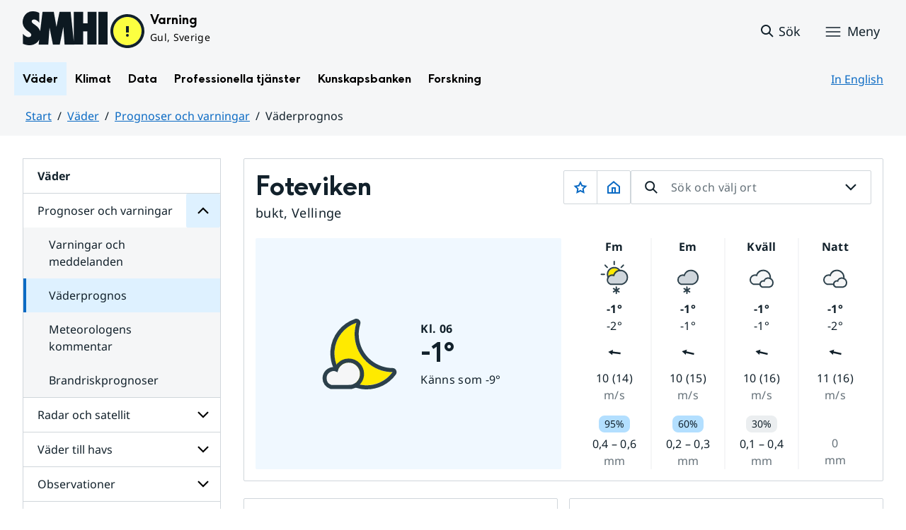

--- FILE ---
content_type: image/svg+xml
request_url: https://www.smhi.se/weather-page/weathersymbols/centered/stroke/night/15.svg?proxy=wpt-a-13726696-b20c-4986-a70c-f0ac99e5d8da
body_size: 2040
content:
<svg xmlns="http://www.w3.org/2000/svg" width="34pt" height="34pt" viewBox="0 0 34 34"><path d="M14.414 5.418c.066-.77.219-1.516.434-2.242a8.84 8.84 0 0 0-5.989 7.617c-.421 4.844 3.172 9.113 8.036 9.539q.392.03.785.031a8.74 8.74 0 0 0 7.093-3.617c-.285-.008-.574-.016-.84-.039-5.75-.504-10.019-5.555-9.519-11.289" style="stroke:none;fill-rule:nonzero;fill:#ffea00;fill-opacity:1"/><path d="M16.895 20.332c-4.864-.426-8.457-4.695-8.036-9.539a8.84 8.84 0 0 1 5.989-7.617 11.3 11.3 0 0 0-.434 2.242c-.5 5.734 3.77 10.785 9.52 11.289.265.023.554.031.84.04a8.74 8.74 0 0 1-7.094 3.616q-.393 0-.785-.031m9.136-4.203c-.23-.465-.699-.766-1.218-.781a15 15 0 0 1-.758-.036 9.03 9.03 0 0 1-6.157-3.19 8.92 8.92 0 0 1-2.09-6.579 10 10 0 0 1 .38-1.969 1.395 1.395 0 0 0-1.34-1.797c-.149 0-.301.024-.446.07a10.25 10.25 0 0 0-6.937 8.825 10.12 10.12 0 0 0 2.36 7.45 10.18 10.18 0 0 0 6.945 3.605c.304.023.609.039.91.039 3.285 0 6.285-1.528 8.226-4.196.305-.418.352-.972.125-1.441M18.969 29.316l-1.711-.992 1.71-.996a.7.7 0 0 0 .255-.953.69.69 0 0 0-.95-.258l-1.71.992v-1.984a.7.7 0 0 0-.696-.703.7.7 0 0 0-.695.703v1.984l-1.711-.992a.695.695 0 0 0-.953.258.7.7 0 0 0 .258.953l1.707.996-1.707.992a.702.702 0 0 0 .347 1.309.7.7 0 0 0 .348-.094l1.71-.996v1.988a.695.695 0 1 0 1.392 0v-1.988l1.71.996q.166.094.348.094a.7.7 0 0 0 .602-.352.705.705 0 0 0-.254-.957" style="stroke:none;fill-rule:nonzero;fill:#2c404b;fill-opacity:1"/><path d="M19.992 9.176c-3.152 0-5.758 2.312-6.238 5.316a3.94 3.94 0 0 0-2.074-.582 3.983 3.983 0 0 0-3.989 3.988 3.95 3.95 0 0 0 2.579 3.723h11.214a6.3 6.3 0 0 0 4.828-6.129c0-3.484-2.835-6.316-6.32-6.316" style="stroke:none;fill-rule:nonzero;fill:#cfd6dc;fill-opacity:1"/><path d="M10.27 21.625a3.955 3.955 0 0 1-2.579-3.727 3.983 3.983 0 0 1 3.989-3.988c.758 0 1.476.211 2.074.582.48-3.004 3.086-5.316 6.238-5.316a6.32 6.32 0 0 1 6.317 6.316 6.306 6.306 0 0 1-4.829 6.133Zm9.722-13.852a7.68 7.68 0 0 0-7.172 4.856 5.396 5.396 0 0 0-6.531 5.27c0 2.242 1.406 4.269 3.496 5.038l.235.086h11.628l.16-.039a7.68 7.68 0 0 0 5.903-7.492c0-4.258-3.461-7.719-7.719-7.719" style="stroke:none;fill-rule:nonzero;fill:#2c404b;fill-opacity:1"/></svg>

--- FILE ---
content_type: image/svg+xml
request_url: https://www.smhi.se/weather-page/weathersymbols/aligned/stroke/day/15.svg?proxy=wpt-a-13726696-b20c-4986-a70c-f0ac99e5d8da
body_size: 2087
content:
<svg xmlns="http://www.w3.org/2000/svg" width="34pt" height="34pt" viewBox="0 0 34 34"><path d="m22.004 30.516-1.711-.993 1.71-.992a.705.705 0 0 0 .255-.957.7.7 0 0 0-.953-.258l-1.707.993v-1.985a.7.7 0 0 0-.7-.703.7.7 0 0 0-.695.703v1.985l-1.71-.993a.694.694 0 0 0-.95.258.705.705 0 0 0 .254.957l1.71.992-1.71.993a.705.705 0 0 0-.254.957.69.69 0 0 0 .95.257l1.71-.996v1.989a.698.698 0 1 0 1.395 0v-1.989l1.707.996q.17.094.347.094a.7.7 0 0 0 .606-.351.705.705 0 0 0-.254-.957" style="stroke:none;fill-rule:nonzero;fill:#2c404b;fill-opacity:1"/><path d="M16.863 7.531a6.08 6.08 0 0 0-6.074 6.074 6.08 6.08 0 0 0 6.074 6.075c3.348 0 6.07-2.727 6.07-6.075 0-3.347-2.722-6.074-6.07-6.074" style="stroke:none;fill-rule:nonzero;fill:#ffea00;fill-opacity:1"/><path d="M10.79 13.605a6.08 6.08 0 0 1 6.073-6.074c3.348 0 6.07 2.727 6.07 6.074s-2.722 6.075-6.07 6.075a6.08 6.08 0 0 1-6.074-6.075m6.074-7.472c-4.12 0-7.472 3.351-7.472 7.472s3.351 7.473 7.472 7.473 7.473-3.351 7.473-7.473c0-4.12-3.352-7.472-7.473-7.472M16.863 4.438a.7.7 0 0 1-.703-.7V.7a.702.702 0 0 1 1.402 0v3.04c0 .386-.312.699-.699.699M23.84 7.328a.701.701 0 0 1-.496-1.195l2.148-2.149a.703.703 0 0 1 .992 0 .71.71 0 0 1 0 .993L24.336 7.12a.7.7 0 0 1-.496.207M9.883 7.328a.7.7 0 0 1-.496-.207L7.242 4.977a.703.703 0 0 1 0-.993.7.7 0 0 1 .988 0l2.149 2.149a.701.701 0 0 1-.496 1.195M6.992 14.305H3.957a.699.699 0 1 1 0-1.399h3.035a.699.699 0 1 1 0 1.399" style="stroke:none;fill-rule:nonzero;fill:#2c404b;fill-opacity:1"/><path d="M23.027 10.375a6.32 6.32 0 0 0-6.238 5.32 3.9 3.9 0 0 0-2.074-.586 3.984 3.984 0 0 0-3.992 3.989 3.95 3.95 0 0 0 2.582 3.726h11.21a6.31 6.31 0 0 0 4.829-6.133 6.32 6.32 0 0 0-6.317-6.316" style="stroke:none;fill-rule:nonzero;fill:#cfd6dc;fill-opacity:1"/><path d="M13.305 22.824a3.95 3.95 0 0 1-2.582-3.726 3.986 3.986 0 0 1 3.992-3.989c.758 0 1.476.211 2.074.586a6.32 6.32 0 0 1 6.238-5.32 6.32 6.32 0 0 1 6.317 6.316 6.31 6.31 0 0 1-4.828 6.133Zm9.722-13.851a7.68 7.68 0 0 0-7.172 4.855 5.396 5.396 0 0 0-6.531 5.27c0 2.242 1.406 4.27 3.496 5.039l.235.086h11.629l.16-.04a7.68 7.68 0 0 0 5.898-7.492c0-4.253-3.46-7.718-7.715-7.718" style="stroke:none;fill-rule:nonzero;fill:#2c404b;fill-opacity:1"/></svg>